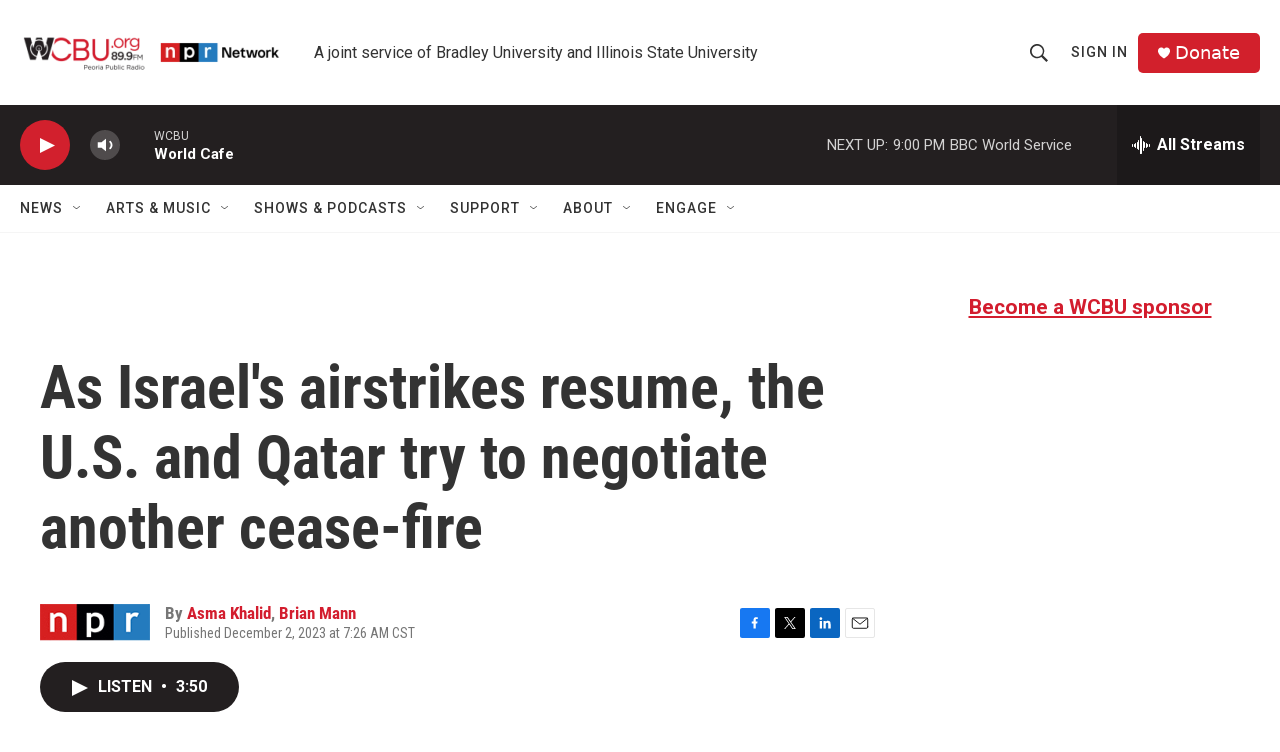

--- FILE ---
content_type: text/html; charset=utf-8
request_url: https://www.google.com/recaptcha/api2/aframe
body_size: 267
content:
<!DOCTYPE HTML><html><head><meta http-equiv="content-type" content="text/html; charset=UTF-8"></head><body><script nonce="-cXo4XLCOPHccO41WsFdkw">/** Anti-fraud and anti-abuse applications only. See google.com/recaptcha */ try{var clients={'sodar':'https://pagead2.googlesyndication.com/pagead/sodar?'};window.addEventListener("message",function(a){try{if(a.source===window.parent){var b=JSON.parse(a.data);var c=clients[b['id']];if(c){var d=document.createElement('img');d.src=c+b['params']+'&rc='+(localStorage.getItem("rc::a")?sessionStorage.getItem("rc::b"):"");window.document.body.appendChild(d);sessionStorage.setItem("rc::e",parseInt(sessionStorage.getItem("rc::e")||0)+1);localStorage.setItem("rc::h",'1765587780709');}}}catch(b){}});window.parent.postMessage("_grecaptcha_ready", "*");}catch(b){}</script></body></html>